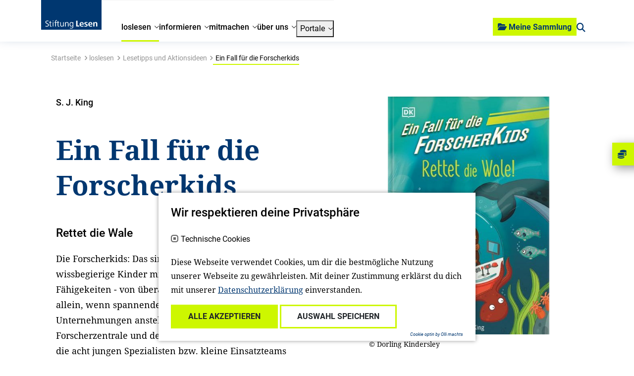

--- FILE ---
content_type: text/html; charset=utf-8
request_url: https://www.stiftunglesen.de/loslesen/lesetipps-und-aktionsideen/detail/ein-fall-fuer-die-forscherkids
body_size: 11490
content:
<!DOCTYPE html>
<html lang="de">
<head>

<meta charset="utf-8">
<!-- 
	{$config.headerComment}

	This website is powered by TYPO3 - inspiring people to share!
	TYPO3 is a free open source Content Management Framework initially created by Kasper Skaarhoj and licensed under GNU/GPL.
	TYPO3 is copyright 1998-2026 of Kasper Skaarhoj. Extensions are copyright of their respective owners.
	Information and contribution at https://typo3.org/
-->



<title>Detail: Stiftung Lesen</title>
<meta http-equiv="x-ua-compatible" content="IE=edge">
<meta name="generator" content="TYPO3 CMS">
<meta name="viewport" content="width=device-width, initial-scale=1">
<meta name="robots" content="index,follow">
<meta property="og:title" content="
        Buchempfehlung
     - Ein Fall für die Forscherkids">
<meta property="og:description" content="Rettet die Wale">
<meta property="og:image" content="
        https://www.stiftunglesen.de/fileadmin/_processed_/e/0/csm_Ein_Fall_fuer_die_Forscherkids_Rettet_die_Wale_Dorling_Kindersley_leseempfehlungen_teaser_f074a4ee68.jpg
    ">
<meta property="og:url" content="
    https://www.stiftunglesen.de/loslesen/lesetipps-und-aktionsideen/detail/ein-fall-fuer-die-forscherkids
">
<meta name="twitter:card" content="summary">
<meta name="apple-mobile-web-app-capable" content="no">


<link rel="stylesheet" href="/_assets/a0033afaca51918dda60af72ffcf443b/Css/cookie_panel.css?1712226567" media="all">
<link rel="stylesheet" href="/_assets/e799cca3073eabb617dfebf5f7cabc53/StyleSheets/Frontend/results.css?1722342293" media="all">
<link rel="stylesheet" href="/_assets/e799cca3073eabb617dfebf5f7cabc53/StyleSheets/Frontend/loader.css?1722342293" media="all">
<link rel="stylesheet" href="/_assets/f038457a108ded7ca0b077b63bfae195/Css/Main.min.css?1728048444" media="all">
<link rel="stylesheet" href="/_assets/e799cca3073eabb617dfebf5f7cabc53/Css/JQueryUi/jquery-ui.custom.css?1722342293" media="all">
<link rel="stylesheet" href="/_assets/e799cca3073eabb617dfebf5f7cabc53/StyleSheets/Frontend/suggest.css?1722342293" media="all">
<link href="/_assets/vite/assets/Main-BJpTO7j2.css?1762348794" rel="stylesheet" >






<script> 
            window.dataLayer = window.dataLayer || [];
            function gtag(){dataLayer.push(arguments);}
    
            gtag('consent', 'default', {
              'ad_storage': 'denied',
              'ad_user_data': 'denied',
              'ad_personalization': 'denied',
              'analytics_storage': 'denied'
            });
            </script>
            
<script id="om-cookie-consent" type="application/json">[]</script>
            <link rel="apple-touch-icon" sizes="180x180" href="/_assets/be61ba0af5342bfbb4f2d722660ad6ab/Icons/apple-touch-icon.png"/>
            <link rel="icon" type="image/png" sizes="32x32" href="/_assets/be61ba0af5342bfbb4f2d722660ad6ab/Icons/favicon-32x32.png"/>
            <link rel="icon" type="image/png" sizes="16x16" href="/_assets/be61ba0af5342bfbb4f2d722660ad6ab/Icons/favicon-16x16.png"/>
            <link rel="manifest" href="/_assets/be61ba0af5342bfbb4f2d722660ad6ab/Icons/site.webmanifest"/>
            <link rel="mask-icon" href="/_assets/be61ba0af5342bfbb4f2d722660ad6ab/Icons/safari-pinned-tab.svg" color="#000000"/>
            <meta name="msapplication-TileColor" content="#ffffff"/>
            <meta name="theme-color" content="#ffffff"/>
            <meta name="google-site-verification" content="BDY1PXRz9ICSECvGmOFb4DAdgINxmlAt4Pvv3YAv3mU" />
<link rel="canonical" href="https://www.stiftunglesen.de/loslesen/lesetipps-und-aktionsideen/detail/ein-fall-fuer-die-forscherkids"/>
</head>
<body class="stl">

  
  

  
  
    
        
        


<header class="sticky-top page-header">
  <nav class="nav-container">
    <div class="nav container">
      <div class="nav__main ">
        
        <a class="brand brand--stl" href="/">
  <img class="logo" src="
          /_assets/be61ba0af5342bfbb4f2d722660ad6ab/Images/logo/nav-logo.svg
        " alt="Logo"/>
</a>

        

<div class="menu-wrapper">
  <ul class="menu">
    
      <li class="menu-item js-menu-item nav-active">
        

        <a href="/loslesen" title="loslesen">
          
              <span>loslesen</span>
            
        </a>
    



        
          <div class="menu-flyout">
            <div class="container p-md-0 link-group-container">
              <div class="link-group">
                <div class="link-back">
                  <!-- TODO Localisierung! -->
                  <a href="javascript:"><span class="icon-backlink"></span>zurück</a>
                </div>
                
                  

<div class="link-item link-item-8  nav-active">
    

        <a href="/loslesen/lesetipps-und-aktionsideen" title="Lesetipps und Aktionsideen">
          
              <span>Lesetipps und Aktionsideen</span>
            
        </a>
    



    
</div>



                
                  

<div class="link-item link-item-593  ">
    

        <a href="/informieren/unsere-angebote/fuer-familien/einfach-vorlesen" title="einfach vorlesen!">
          
              <span>einfach vorlesen!</span>
            
        </a>
    



    
</div>



                
              </div>
            </div>
          </div>
        
      </li>
    
      <li class="menu-item js-menu-item ">
        

        <a href="/informieren" title="informieren">
          
              <span>informieren</span>
            
        </a>
    



        
          <div class="menu-flyout">
            <div class="container p-md-0 link-group-container">
              <div class="link-group">
                <div class="link-back">
                  <!-- TODO Localisierung! -->
                  <a href="javascript:"><span class="icon-backlink"></span>zurück</a>
                </div>
                
                  

<div class="link-item link-item-15 has-children ">
    

        <a href="/informieren/unsere-themen" title="Unsere Themen">
          
              <span>Unsere Themen</span>
            
        </a>
    



    
        <div class="link-group">
            <div class="link-back">
                <!-- TODO Icon und Localisierung! -->
                <a href="javascript:"><span class="icon-backlink"></span>zurück</a>
            </div>
            
              

        <a href="/informieren/unsere-themen" title="Unsere Themen">
          
              <span>Unsere Themen</span>
            
        </a>
    



            
            
                

<div class="link-item link-item-16  ">
    

        <a href="/informieren/unsere-themen/10-gruende-fuers-vorlesen" title="10 Gründe fürs Vorlesen">
          
              <span>10 Gründe fürs Vorlesen</span>
            
        </a>
    



    
</div>



            
                

<div class="link-item link-item-592  ">
    

        <a href="/informieren/unsere-themen/kinder-zum-lesen-motivieren" title="Wie motiviere ich Kinder zum Lesen?">
          
              <span>Wie motiviere ich Kinder zum Lesen?</span>
            
        </a>
    



    
</div>



            
                

<div class="link-item link-item-163  ">
    

        <a href="/informieren/unsere-themen/lesen-lernen" title="Lesen lernen">
          
              <span>Lesen lernen</span>
            
        </a>
    



    
</div>



            
                

<div class="link-item link-item-590 has-children ">
    

        <a href="/lesen-macht-spass" title="Lesen macht Spaß">
          
              <span>Lesen macht Spaß</span>
            
        </a>
    



    
        <div class="link-group">
            <div class="link-back">
                <!-- TODO Icon und Localisierung! -->
                <a href="javascript:"><span class="icon-backlink"></span>zurück</a>
            </div>
            
              

        <a href="/lesen-macht-spass" title="Lesen macht Spaß">
          
              <span>Lesen macht Spaß</span>
            
        </a>
    



            
            
                

<div class="link-item link-item-677  ">
    

        <a href="/spielend-lesen" title="Spielend lesen">
          
              <span>Spielend lesen</span>
            
        </a>
    



    
</div>



            
                

<div class="link-item link-item-22  ">
    

        <a href="/informieren/unsere-themen/mint-und-lesefoerderung" title="MINT und Leseförderung">
          
              <span>MINT und Leseförderung</span>
            
        </a>
    



    
</div>



            
                

<div class="link-item link-item-488  ">
    

        <a href="/informieren/unsere-themen/lesefoerderung-mit-kinder-und-jugendzeitschriften" title="Leseförderung mit Kinder- und Jugendzeitschriften">
          
              <span>Leseförderung mit Kinder- und Jugendzeitschriften</span>
            
        </a>
    



    
</div>



            
                

<div class="link-item link-item-487  ">
    

        <a href="/informieren/unsere-themen/hundgestuetztes-lesen" title="Hundgestütztes Lesen">
          
              <span>Hundgestütztes Lesen</span>
            
        </a>
    



    
</div>



            
        </div>
    
</div>



            
        </div>
    
</div>



                
                  

<div class="link-item link-item-591 has-children ">
    

        <a href="/informieren/unsere-kampagnen" title="Unsere Kampagnen">
          
              <span>Unsere Kampagnen</span>
            
        </a>
    



    
        <div class="link-group">
            <div class="link-back">
                <!-- TODO Icon und Localisierung! -->
                <a href="javascript:"><span class="icon-backlink"></span>zurück</a>
            </div>
            
              

        <a href="/informieren/unsere-kampagnen" title="Unsere Kampagnen">
          
              <span>Unsere Kampagnen</span>
            
        </a>
    



            
            
                

<div class="link-item link-item-715  ">
    

        <a href="/lesenfueralle" title="Lesen für alle">
          
              <span>Lesen für alle</span>
            
        </a>
    



    
</div>



            
        </div>
    
</div>



                
                  

<div class="link-item link-item-24 has-children ">
    

        <a href="/informieren/unsere-angebote" title="Unsere Angebote">
          
              <span>Unsere Angebote</span>
            
        </a>
    



    
        <div class="link-group">
            <div class="link-back">
                <!-- TODO Icon und Localisierung! -->
                <a href="javascript:"><span class="icon-backlink"></span>zurück</a>
            </div>
            
              

        <a href="/informieren/unsere-angebote" title="Unsere Angebote">
          
              <span>Unsere Angebote</span>
            
        </a>
    



            
            
                

<div class="link-item link-item-619  ">
    

        <a href="https://campus.stiftunglesen.de/" target="_blank" title="Campus Stiftung Lesen">
          
              <span>Campus Stiftung Lesen</span>
            
        </a>
    



    
</div>



            
                

<div class="link-item link-item-26  ">
    

        <a href="/informieren/unsere-angebote/welttag-des-buches" title="Welttag des Buches">
          
              <span>Welttag des Buches</span>
            
        </a>
    



    
</div>



            
                

<div class="link-item link-item-575  ">
    

        <a href="/informieren/unsere-angebote/lesebox" title="(Vor-) Lese-Box">
          
              <span>(Vor-) Lese-Box</span>
            
        </a>
    



    
</div>



            
                

<div class="link-item link-item-27 has-children ">
    

        <a href="/informieren/unsere-angebote/fuer-familien" title="für Familien">
          
              <span>für Familien</span>
            
        </a>
    



    
        <div class="link-group">
            <div class="link-back">
                <!-- TODO Icon und Localisierung! -->
                <a href="javascript:"><span class="icon-backlink"></span>zurück</a>
            </div>
            
              

        <a href="/informieren/unsere-angebote/fuer-familien" title="für Familien">
          
              <span>für Familien</span>
            
        </a>
    



            
            
                

<div class="link-item link-item-166  ">
    

        <a href="/informieren/unsere-angebote/fuer-familien/lesestart-1-2-3" title="Lesestart 1-2-3">
          
              <span>Lesestart 1-2-3</span>
            
        </a>
    



    
</div>



            
                

<div class="link-item link-item-9  ">
    

        <a href="/informieren/unsere-angebote/fuer-familien/einfach-vorlesen" title="einfach vorlesen!">
          
              <span>einfach vorlesen!</span>
            
        </a>
    



    
</div>



            
                

<div class="link-item link-item-167  ">
    

        <a href="/informieren/unsere-angebote/fuer-familien/buchgeschenke-in-geburtskliniken" title="Buchgeschenke in Geburtskliniken">
          
              <span>Buchgeschenke in Geburtskliniken</span>
            
        </a>
    



    
</div>



            
                

<div class="link-item link-item-79  ">
    

        <a href="/informieren/unsere-angebote/fuer-familien/buchgeschenke-bei-mcdonalds-happy-meal" title="Buchgeschenke im Happy Meal">
          
              <span>Buchgeschenke im Happy Meal</span>
            
        </a>
    



    
</div>



            
        </div>
    
</div>



            
                

<div class="link-item link-item-28  ">
    

        <a href="/informieren/unsere-angebote/fuer-kitafachkraefte" title="für Kitafachkräfte">
          
              <span>für Kitafachkräfte</span>
            
        </a>
    



    
</div>



            
                

<div class="link-item link-item-29  ">
    

        <a href="/informieren/unsere-angebote/fuer-lehrkraefte" title="für Lehrkräfte">
          
              <span>für Lehrkräfte</span>
            
        </a>
    



    
</div>



            
                

<div class="link-item link-item-30 has-children ">
    

        <a href="/informieren/unsere-angebote/fuer-soziale-einrichtungen" title="für soziale Einrichtungen">
          
              <span>für soziale Einrichtungen</span>
            
        </a>
    



    
        <div class="link-group">
            <div class="link-back">
                <!-- TODO Icon und Localisierung! -->
                <a href="javascript:"><span class="icon-backlink"></span>zurück</a>
            </div>
            
              

        <a href="/informieren/unsere-angebote/fuer-soziale-einrichtungen" title="für soziale Einrichtungen">
          
              <span>für soziale Einrichtungen</span>
            
        </a>
    



            
            
                

<div class="link-item link-item-586  ">
    

        <a href="/informieren/unsere-angebote/lesebox" title="(Vor-)Lese-Box">
          
              <span>(Vor-)Lese-Box</span>
            
        </a>
    



    
</div>



            
                

<div class="link-item link-item-87  ">
    

        <a href="/vorleseboxen-fuer-die-lesefoerderung" title="Vorleseboxen für die Leseförderung">
          
              <span>Vorleseboxen für die Leseförderung</span>
            
        </a>
    



    
</div>



            
                

<div class="link-item link-item-323  ">
    

        <a href="/informieren/unsere-angebote/fuer-soziale-einrichtungen/lesestart-weil-uns-lesen-weiterbringt" title="Lesestart: Weil uns Lesen weiterbringt">
          
              <span>Lesestart: Weil uns Lesen weiterbringt</span>
            
        </a>
    



    
</div>



            
        </div>
    
</div>



            
                

<div class="link-item link-item-31  ">
    

        <a href="https://www.stiftunglesen.de/mitmachen/ehrenamtliches-engagement-fuers-lesen" title="für freiwillig Engagierte">
          
              <span>für freiwillig Engagierte</span>
            
        </a>
    



    
</div>



            
        </div>
    
</div>



                
                  

<div class="link-item link-item-34 has-children ">
    

        <a href="/informieren/preise-und-auszeichnungen" title="Preise und Auszeichnungen">
          
              <span>Preise und Auszeichnungen</span>
            
        </a>
    



    
        <div class="link-group">
            <div class="link-back">
                <!-- TODO Icon und Localisierung! -->
                <a href="javascript:"><span class="icon-backlink"></span>zurück</a>
            </div>
            
              

        <a href="/informieren/preise-und-auszeichnungen" title="Preise und Auszeichnungen">
          
              <span>Preise und Auszeichnungen</span>
            
        </a>
    



            
            
                

<div class="link-item link-item-35  ">
    

        <a href="/informieren/preise-und-auszeichnungen/deutscher-lesepreis" title="Deutscher Lesepreis">
          
              <span>Deutscher Lesepreis</span>
            
        </a>
    



    
</div>



            
                

<div class="link-item link-item-36  ">
    

        <a href="/informieren/preise-und-auszeichnungen/dietrich-oppenberg-medienpreis" title="Dietrich-Oppenberg-Medienpreis">
          
              <span>Dietrich-Oppenberg-Medienpreis</span>
            
        </a>
    



    
</div>



            
                

<div class="link-item link-item-38 has-children ">
    

        <a href="/informieren/preise-und-auszeichnungen/qualitaetssiegel" title="Qualitätssiegel">
          
              <span>Qualitätssiegel</span>
            
        </a>
    



    
        <div class="link-group">
            <div class="link-back">
                <!-- TODO Icon und Localisierung! -->
                <a href="javascript:"><span class="icon-backlink"></span>zurück</a>
            </div>
            
              

        <a href="/informieren/preise-und-auszeichnungen/qualitaetssiegel" title="Qualitätssiegel">
          
              <span>Qualitätssiegel</span>
            
        </a>
    



            
            
                

<div class="link-item link-item-171  ">
    

        <a href="/informieren/preise-und-auszeichnungen/qualitaetssiegel/ausgezeichnete-zeitschriften" title="Ausgezeichnete Zeitschriften">
          
              <span>Ausgezeichnete Zeitschriften</span>
            
        </a>
    



    
</div>



            
                

<div class="link-item link-item-172  ">
    

        <a href="/informieren/preise-und-auszeichnungen/qualitaetssiegel/die-jury" title="Die Jury">
          
              <span>Die Jury</span>
            
        </a>
    



    
</div>



            
        </div>
    
</div>



            
        </div>
    
</div>



                
                  

<div class="link-item link-item-39  ">
    

        <a href="/informieren/newsletter" title="Newsletter">
          
              <span>Newsletter</span>
            
        </a>
    



    
</div>



                
              </div>
            </div>
          </div>
        
      </li>
    
      <li class="menu-item js-menu-item ">
        

        <a href="/mitmachen" title="mitmachen">
          
              <span>mitmachen</span>
            
        </a>
    



        
          <div class="menu-flyout">
            <div class="container p-md-0 link-group-container">
              <div class="link-group">
                <div class="link-back">
                  <!-- TODO Localisierung! -->
                  <a href="javascript:"><span class="icon-backlink"></span>zurück</a>
                </div>
                
                  

<div class="link-item link-item-307  ">
    

        <a href="https://www.stiftunglesen.de/mitmachen/ehrenamtliches-engagement-fuers-lesen" title="Freiwilliges Engagement fürs (Vor-)Lesen">
          
              <span>Freiwilliges Engagement fürs (Vor-)Lesen</span>
            
        </a>
    



    
</div>



                
                  

<div class="link-item link-item-620  ">
    

        <a href="https://campus.stiftunglesen.de/" target="_blank" title="Campus Stiftung Lesen">
          
              <span>Campus Stiftung Lesen</span>
            
        </a>
    



    
</div>



                
                  

<div class="link-item link-item-585  ">
    

        <a href="/informieren/unsere-angebote/lesebox" title="(Vor-) Lese-Box">
          
              <span>(Vor-) Lese-Box</span>
            
        </a>
    



    
</div>



                
                  

<div class="link-item link-item-43  ">
    

        <a href="/mitmachen/bundesweiter-vorlesetag" title="Bundesweiter Vorlesetag">
          
              <span>Bundesweiter Vorlesetag</span>
            
        </a>
    



    
</div>



                
                  

<div class="link-item link-item-705  ">
    

        <a href="/corporate-volunteering" title="Corporate Volunteering mit der Stiftung Lesen">
          
              <span>Corporate Volunteering mit der Stiftung Lesen</span>
            
        </a>
    



    
</div>



                
                  

<div class="link-item link-item-47  ">
    

        <a href="/ueber-uns/die-stiftung/nationaler-lesepakt" title="Nationaler Lesepakt">
          
              <span>Nationaler Lesepakt</span>
            
        </a>
    



    
</div>



                
                  

<div class="link-item link-item-691 has-children ">
    

        <a href="/unterstuetzen-sie-uns" title="Unterstützen Sie uns!">
          
              <span>Unterstützen Sie uns!</span>
            
        </a>
    



    
        <div class="link-group">
            <div class="link-back">
                <!-- TODO Icon und Localisierung! -->
                <a href="javascript:"><span class="icon-backlink"></span>zurück</a>
            </div>
            
              

        <a href="/unterstuetzen-sie-uns" title="Unterstützen Sie uns!">
          
              <span>Unterstützen Sie uns!</span>
            
        </a>
    



            
            
                

<div class="link-item link-item-44  ">
    

        <a href="/mitmachen/spenden" title="Spenden">
          
              <span>Spenden</span>
            
        </a>
    



    
</div>



            
                

<div class="link-item link-item-46 has-children ">
    

        <a href="/mitmachen/freunde-der-stiftung-lesen" title="Freunde der Stiftung Lesen">
          
              <span>Freunde der Stiftung Lesen</span>
            
        </a>
    



    
        <div class="link-group">
            <div class="link-back">
                <!-- TODO Icon und Localisierung! -->
                <a href="javascript:"><span class="icon-backlink"></span>zurück</a>
            </div>
            
              

        <a href="/mitmachen/freunde-der-stiftung-lesen" title="Freunde der Stiftung Lesen">
          
              <span>Freunde der Stiftung Lesen</span>
            
        </a>
    



            
            
                

<div class="link-item link-item-230  ">
    

        <a href="/mitmachen/freunde-der-stiftung-lesen/vorstand" title="Vorstand">
          
              <span>Vorstand</span>
            
        </a>
    



    
</div>



            
                

<div class="link-item link-item-231  ">
    

        <a href="/mitmachen/freunde-der-stiftung-lesen/unsere-mitglieder" title="Unsere Mitglieder">
          
              <span>Unsere Mitglieder</span>
            
        </a>
    



    
</div>



            
                

<div class="link-item link-item-236  ">
    

        <a href="/mitmachen/freunde-der-stiftung-lesen/werden-sie-mitglied" title="Werden Sie Mitglied!">
          
              <span>Werden Sie Mitglied!</span>
            
        </a>
    



    
</div>



            
        </div>
    
</div>



            
        </div>
    
</div>



                
              </div>
            </div>
          </div>
        
      </li>
    
      <li class="menu-item js-menu-item ">
        

        <a href="/ueber-uns" title="über uns">
          
              <span>über uns</span>
            
        </a>
    



        
          <div class="menu-flyout">
            <div class="container p-md-0 link-group-container">
              <div class="link-group">
                <div class="link-back">
                  <!-- TODO Localisierung! -->
                  <a href="javascript:"><span class="icon-backlink"></span>zurück</a>
                </div>
                
                  

<div class="link-item link-item-48 has-children ">
    

        <a href="/ueber-uns/die-stiftung" title="Die Stiftung">
          
              <span>Die Stiftung</span>
            
        </a>
    



    
        <div class="link-group">
            <div class="link-back">
                <!-- TODO Icon und Localisierung! -->
                <a href="javascript:"><span class="icon-backlink"></span>zurück</a>
            </div>
            
              

        <a href="/ueber-uns/die-stiftung" title="Die Stiftung">
          
              <span>Die Stiftung</span>
            
        </a>
    



            
            
                

<div class="link-item link-item-483  ">
    

        <a href="/ueber-uns/die-stiftung/portraet" title="Porträt">
          
              <span>Porträt</span>
            
        </a>
    



    
</div>



            
                

<div class="link-item link-item-51  ">
    

        <a href="/ueber-uns/die-stiftung/ansprechpartner" title="Ansprechpartner*innen">
          
              <span>Ansprechpartner*innen</span>
            
        </a>
    



    
</div>



            
                

<div class="link-item link-item-52 has-children ">
    

        <a href="/ueber-uns/die-stiftung/organisation" title="Organisation">
          
              <span>Organisation</span>
            
        </a>
    



    
        <div class="link-group">
            <div class="link-back">
                <!-- TODO Icon und Localisierung! -->
                <a href="javascript:"><span class="icon-backlink"></span>zurück</a>
            </div>
            
              

        <a href="/ueber-uns/die-stiftung/organisation" title="Organisation">
          
              <span>Organisation</span>
            
        </a>
    



            
            
                

<div class="link-item link-item-90  ">
    

        <a href="/ueber-uns/die-stiftung/organisation/vorstand" title="Vorstand">
          
              <span>Vorstand</span>
            
        </a>
    



    
</div>



            
                

<div class="link-item link-item-91  ">
    

        <a href="/ueber-uns/die-stiftung/organisation/geschaeftsfuehrung" title="Geschäftsführung">
          
              <span>Geschäftsführung</span>
            
        </a>
    



    
</div>



            
                

<div class="link-item link-item-92  ">
    

        <a href="/ueber-uns/die-stiftung/organisation/stifterrat" title="Stifterrat">
          
              <span>Stifterrat</span>
            
        </a>
    



    
</div>



            
                

<div class="link-item link-item-93  ">
    

        <a href="/ueber-uns/die-stiftung/organisation/stiftungsrat" title="Stiftungsrat">
          
              <span>Stiftungsrat</span>
            
        </a>
    



    
</div>



            
                

<div class="link-item link-item-94  ">
    

        <a href="/ueber-uns/die-stiftung/organisation/kuratorium" title="Kuratorium">
          
              <span>Kuratorium</span>
            
        </a>
    



    
</div>



            
                

<div class="link-item link-item-96  ">
    

        <a href="/ueber-uns/die-stiftung/organisation/wissenschaftlicher-beirat" title="Wissenschaftlicher Beirat">
          
              <span>Wissenschaftlicher Beirat</span>
            
        </a>
    



    
</div>



            
                

<div class="link-item link-item-97  ">
    

        <a href="/ueber-uns/die-stiftung/organisation/schirmherr" title="Schirmherr">
          
              <span>Schirmherr</span>
            
        </a>
    



    
</div>



            
        </div>
    
</div>



            
                

<div class="link-item link-item-540 has-children ">
    

        <a href="/ueber-uns/die-stiftung/prominente-lesebotschafter" title="Prominente Lesebotschafter*innen">
          
              <span>Prominente Lesebotschafter*innen</span>
            
        </a>
    



    
        <div class="link-group">
            <div class="link-back">
                <!-- TODO Icon und Localisierung! -->
                <a href="javascript:"><span class="icon-backlink"></span>zurück</a>
            </div>
            
              

        <a href="/ueber-uns/die-stiftung/prominente-lesebotschafter" title="Prominente Lesebotschafter*innen">
          
              <span>Prominente Lesebotschafter*innen</span>
            
        </a>
    



            
            
                

<div class="link-item link-item-54  ">
    

        <a href="/ueber-uns/die-stiftung/alle-lesebotschafter" title="Alle prominenten Lesebotschafter*innen">
          
              <span>Alle prominenten Lesebotschafter*innen</span>
            
        </a>
    



    
</div>



            
        </div>
    
</div>



            
                

<div class="link-item link-item-53  ">
    

        <a href="/ueber-uns/die-stiftung/partner" title="Partner*innen">
          
              <span>Partner*innen</span>
            
        </a>
    



    
</div>



            
                

<div class="link-item link-item-308  ">
    

        <a href="/ueber-uns/die-stiftung/satzung" title="Satzung">
          
              <span>Satzung</span>
            
        </a>
    



    
</div>



            
                

<div class="link-item link-item-55  ">
    

        <a href="/ueber-uns/die-stiftung/akademie-fuer-lesefoerderung-niedersachsen" title="Akademie für Leseförderung Niedersachsen">
          
              <span>Akademie für Leseförderung Niedersachsen</span>
            
        </a>
    



    
</div>



            
                

<div class="link-item link-item-56  ">
    

        <a href="/ueber-uns/die-stiftung/nationaler-lesepakt" title="Nationaler Lesepakt">
          
              <span>Nationaler Lesepakt</span>
            
        </a>
    



    
</div>



            
                

<div class="link-item link-item-98  ">
    

        <a href="/ueber-uns/die-stiftung/internationale-zusammenarbeit/eu-read" title="EURead">
          
              <span>EURead</span>
            
        </a>
    



    
</div>



            
        </div>
    
</div>



                
                  

<div class="link-item link-item-58 has-children ">
    

        <a href="/ueber-uns/forschung" title="Forschung">
          
              <span>Forschung</span>
            
        </a>
    



    
        <div class="link-group">
            <div class="link-back">
                <!-- TODO Icon und Localisierung! -->
                <a href="javascript:"><span class="icon-backlink"></span>zurück</a>
            </div>
            
              

        <a href="/ueber-uns/forschung" title="Forschung">
          
              <span>Forschung</span>
            
        </a>
    



            
            
                

<div class="link-item link-item-59 has-children ">
    

        <a href="/ueber-uns/forschung/studien" title="Studien">
          
              <span>Studien</span>
            
        </a>
    



    
        <div class="link-group">
            <div class="link-back">
                <!-- TODO Icon und Localisierung! -->
                <a href="javascript:"><span class="icon-backlink"></span>zurück</a>
            </div>
            
              

        <a href="/ueber-uns/forschung/studien" title="Studien">
          
              <span>Studien</span>
            
        </a>
    



            
            
                

<div class="link-item link-item-99  ">
    

        <a href="/ueber-uns/forschung/studien/vorlesemonitor" title="Vorlesemonitor">
          
              <span>Vorlesemonitor</span>
            
        </a>
    



    
</div>



            
        </div>
    
</div>



            
                

<div class="link-item link-item-60 has-children ">
    

        <a href="/ueber-uns/forschung/projekte" title="Projekte">
          
              <span>Projekte</span>
            
        </a>
    



    
        <div class="link-group">
            <div class="link-back">
                <!-- TODO Icon und Localisierung! -->
                <a href="javascript:"><span class="icon-backlink"></span>zurück</a>
            </div>
            
              

        <a href="/ueber-uns/forschung/projekte" title="Projekte">
          
              <span>Projekte</span>
            
        </a>
    



            
            
                

<div class="link-item link-item-101  ">
    

        <a href="/ueber-uns/forschung/projekte/reach" title="REACH">
          
              <span>REACH</span>
            
        </a>
    



    
</div>



            
                

<div class="link-item link-item-102  ">
    

        <a href="/ueber-uns/forschung/projekte/move" target="_blank" title="MOVE">
          
              <span>MOVE</span>
            
        </a>
    



    
</div>



            
                

<div class="link-item link-item-181  ">
    

        <a href="/ueber-uns/forschung/projekte/heal" title="HEAL">
          
              <span>HEAL</span>
            
        </a>
    



    
</div>



            
        </div>
    
</div>



            
        </div>
    
</div>



                
                  

<div class="link-item link-item-62 has-children ">
    

        <a href="/ueber-uns/newsroom" title="Newsroom">
          
              <span>Newsroom</span>
            
        </a>
    



    
        <div class="link-group">
            <div class="link-back">
                <!-- TODO Icon und Localisierung! -->
                <a href="javascript:"><span class="icon-backlink"></span>zurück</a>
            </div>
            
              

        <a href="/ueber-uns/newsroom" title="Newsroom">
          
              <span>Newsroom</span>
            
        </a>
    



            
            
                

<div class="link-item link-item-605  ">
    

        <a href="/ueber-uns/newsroom/pressekontakt" title="Pressekontakt">
          
              <span>Pressekontakt</span>
            
        </a>
    



    
</div>



            
                

<div class="link-item link-item-63  ">
    

        <a href="/informieren/newsletter" title="Newsletter">
          
              <span>Newsletter</span>
            
        </a>
    



    
</div>



            
        </div>
    
</div>



                
                  

<div class="link-item link-item-692  ">
    

        <a href="https://www.stiftunglesen.de/mitmachen/spenden" target="_blank" title="Unterstützen Sie uns">
          
              <span>Unterstützen Sie uns</span>
            
        </a>
    



    
</div>



                
                  

<div class="link-item link-item-703  ">
    

        <a href="/ueber-uns/jahresbericht-2024" title="Jahresbericht 2024">
          
              <span>Jahresbericht 2024</span>
            
        </a>
    



    
</div>



                
                  

<div class="link-item link-item-65  ">
    

        <a href="/ueber-uns/ausschreibungen" title="Ausschreibungen">
          
              <span>Ausschreibungen</span>
            
        </a>
    



    
</div>



                
                  

<div class="link-item link-item-66  ">
    

        <a href="/ueber-uns/karriere" title="Karriere">
          
              <span>Karriere</span>
            
        </a>
    



    
</div>



                
              </div>
            </div>
          </div>
        
      </li>
    
    
      <li class="menu-item js-menu-item">
        <button><span>Portale</span></button>
        <div class="menu-flyout">
          <div class="container p-md-0 link-group-container link-group-container--portals">
            <div class="link-group">
              <div class="link-back">
                <!-- TODO Localisierung! -->
                <a href="javascript:"><span class="icon-backlink"></span>zurück</a>
              </div>

              
                

<div class="link-item link-item-617  ">
    

        <a href="https://www.stiftunglesen.de/mitmachen/freiwilliges-engagement-fuers-lesen" target="_blank" title="Engagementportal">
          
              <img alt="Engagementportal" src="/fileadmin/Logos/logo-weissraum_engagement-portal.png" width="900" height="305" />
            
        </a>
    



    
</div>



              
                

<div class="link-item link-item-612  ">
    

        <a href="https://campus.stiftunglesen.de/" target="_blank" title="Campus">
          
              <img alt="Campus" src="/fileadmin/Logos/logo-weissraum_campus.png" width="900" height="305" />
            
        </a>
    



    
</div>



              
                

<div class="link-item link-item-618  ">
    

        <a href="https://www.stiftunglesen.de/kita-portal" target="_blank" title="Kitaportal">
          
              <img alt="Kitaportal" src="/fileadmin/Logos/logo-weissraum_kita-portal.png" width="900" height="305" />
            
        </a>
    



    
</div>



              
                

<div class="link-item link-item-611  ">
    

        <a href="https://www.stiftunglesen.de/schulportal" target="_blank" title="Schulportal">
          
              <img alt="Schulportal" src="/fileadmin/Logos/logo-weissraum_schul-portal.png" width="900" height="305" />
            
        </a>
    



    
</div>



              

            </div>
          </div>
        </div>
      </li>
    
    
    <li class="d-md-none menu-item mobile-addons">
      <div class="row">
        <div class="col-12">
          




  
  <form action="/suche-1">
    <div class="custom-form-group stl-search-input" data-js-search-input="">
      <input placeholder="Suchbegriff eingeben..." name="tx_solr[q]" type="text" class="form-control h-100">
      <div class="stl-search-input-clear"></div>
      <input class="d-none" type="submit" value="suchen">
    </div>
  </form>


        </div>
      </div>
    </li>
    <li class="d-md-none menu-item mobile-addons">
      <div class="row">
        <div class="col-12">
          <div class="header-donate">
            <a href="/mitmachen/spenden" class="flex-grow-0 btn btn-primary btn-header-donate">Unterstützen Sie uns!</a>
          </div>
        </div>
      </div>
    </li>

  </ul>
</div>

      </div>
      <div class="nav__side">
        



<div class="header-action header-mediacart"  data-js-mediacart="" data-js-mediaajaxurl="/loslesen/lesetipps-und-aktionsideen/detail?tx_bwstlmedia_plugin%5Baction%5D=ajaxGetMediaPdfUrl&amp;tx_bwstlmedia_plugin%5Bcontroller%5D=Media&amp;type=1620654723&amp;cHash=47092ef230dd5f1a4ea18416aea8782c">
  <div class="btn btn-primary btn-header-mediacart">
                <span class="header-mediacart-icon">
                    <i class="fa fa-folder-open"></i>
                </span>
    <span class="header-mediacart-text">Meine Sammlung</span>
  </div>
  <div class="mediacart-badge d-none">
    <span class="mediacart-badge-digit">0</span>
  </div>
  <div class="mediacart-flyout" data-js-mediacart-flyout="">
    <div class="container">
      <div class="mediacart-flyout-container">
        <div class="mediacart-flyout-header d-flex">
          <div class="flex-grow-1">Meine Sammlung</div>
          <div class="flex-grow-0"><a href="#" class="mediacart-clear d-none" data-js-mediacart-clear="">alle löschen</a></div>
        </div>
        <div class="mediacart-flyout-list-container">
          <div class="d-none" data-js-mediacart-tmpl="">
            <div class="row mediacart-flyout-list-entry">
              <div class="col-10 mediacart-flyout-list-entry-title"><a class="mediacart-link" href="#url">#title</a></div>
              <div class="col-2 mediacart-flyout-list-entry-delete text-center">
                <span data-js-bookmark-delete="#id"></span>
              </div>
            </div>
          </div>
          <div class="mediacart-flyout-list">
            <div class="mediacart-flyout-list-empty">
              <p>Keine Einträge vorhanden.<br>
                <a href="/loslesen/lesetipps-und-aktionsideen" class="link">Hier geht es zu den Lesetipps und Aktionsideen.</a>
              </p>
            </div>
          </div>
          <div class="mediacart-download">
            <button data-js-downloadpdf="" class="btn btn-primary">Alle Empfehlungen downloaden</button>
          </div>
        </div>
      </div>
    </div>
  </div>
</div>

        




  <div class="d-none d-md-block header-action header-search">
    <a href="/suche-1">
      <i class="fa fa-search" js-do-search=""></i>
    </a>
  </div>


      </div>


      <div class="burger d-md-none" js-burger-toggle="">
      </div>
    </div>
  </nav>
</header>

<div class="nav-mediacart-message-container" data-js-mediacart-message="">
  <div class="container d-flex nav-mediacart-message-wrapper">
    <span class="nav-mediacart-message"></span>
    <span class="nav-mediacart-message-icon"></span>
  </div>
</div>


    
      
    
        
            
        
    
    
        
            
        
    
    
        
            
    

            <div id="c42" class="frame frame-default frame-type-list frame-layout-0">
                
                
                    



                
                
                    

    



                
                

    
        

    
    
    
            

    
    


    


    
    





    

<div class="container bw-media-tip bw-media-tip-book">
    
        <!-- Breadcrumb -->
        <div class="row col-12 col-lg-9 stl-breadcrumbs pt-3">
            <nav class="breadcrumb-container" aria-label="breadcrumb">
                <ul class="stl-breadcrumb p-0">
                    <li class="stl-breadcrumb-item stl-breadcrumb-path d-lg-none">...</li>
                    
                        <li class="stl-breadcrumb-item stl-breadcrumb-path d-none d-lg-inline-block"> <a href="/" class="stl-breadcrumb-link" title="Startseite">Startseite</a></li><li class="stl-breadcrumb-item stl-breadcrumb-path d-none d-lg-inline-block"> <a href="/loslesen" class="stl-breadcrumb-link" title="loslesen">loslesen</a></li><li class="stl-breadcrumb-item stl-breadcrumb-path d-none d-lg-inline-block"> <a href="/loslesen/lesetipps-und-aktionsideen" class="stl-breadcrumb-link" title="Lesetipps und Aktionsideen">Lesetipps und Aktionsideen</a></li><li class="stl-breadcrumb-item stl-breadcrumb-current" aria-current="page"> Ein Fall für die Forscherkids</li>
                    
                </ul>
            </nav>
        </div>
    

    <div class="col-12 bw-media-tip-main">
        <div class="row">
            <div class="col-12 col-lg-6 bw-media-tip-text">
                <!-- TODO -->
                <h6 class="tip-title">
                    <p>S. J. King</p>
                </h6>
                <h1>
                    Ein Fall für die Forscherkids
                </h1>
                <h5>Rettet die Wale</h5>
                <div class="tip-description">
                    <p>Die Forscherkids: Das sind neugierige, mutige und wissbegierige Kinder mit ganz unterschiedlichen Fähigekeiten - von überallher auf der Welt! So sind sie nie allein, wenn spannende und gefährliche Unternehmungen anstehen. Denn mit Hilfe der geheimen Forscherzentrale und deren magischem Potenzial können die acht jungen Spezialisten bzw. kleine Einsatzteams überall tätig werden, wo Lebewesen oder die Natur in Gefahr sind. Im aktuellen Fall sind Connor aus den USA mit seinem Wissen über Meeresbiologie und Roshni aus Indien mit ihren Navigationskenntnissen gefragt. Sie müssen sich um Wale kümmern, die aufgrund eines riesigen Algenteppichs gefährlich weit von ihrem eigentlichen Kurs abgekommen sind …</p>
<p>Der unterhaltsame Mix aus Abenteuer, ein bisschen Science-Fiction und eingebauten Sachinformationen motiviert Jungs und Mädchen zum ersten eigenständigen Lesen etwas längerer Geschichten! Dabei bietet der ganz unterschiedliche Hintergrund der jungen Forscher*innen reichlich Identifikationspotenzial - und im kleinen Anhang findet der Forschernachwuchs ein Glossar, Hintergrundwissen und Quizfragen zum Inhalt. Da die Hilfe der Forscherkids zum Beispiel auch im Weltall, bei den alten Pharaonen oder den Dinos benötigt wird, ist zudem weiteres spannendes Lesefutter garantiert!</p>
                </div>
                
                <div class="tip-actions">
                    

<div class="stl-social-container">
    <a href="#socialcontainer" data-toggle="collapse" rule="button"><i class="fa fa-share-square"></i>Teilen</a>
    <div class="stl-social-btns collapse" id="socialcontainer">
        <a target="_blank" class="share-btn" href="https://www.facebook.com/sharer/sharer.php?u=%0A%20%20%20%20https%3A%2F%2Fwww.stiftunglesen.de%2Floslesen%2Flesetipps-und-aktionsideen%2Fdetail%2Fein-fall-fuer-die-forscherkids%0A"><i class="fab fa-facebook-f"></i></a>
        <a target="_blank" class="share-btn" href="https://www.linkedin.com/shareArticle?url=%0A%20%20%20%20https%3A%2F%2Fwww.stiftunglesen.de%2Floslesen%2Flesetipps-und-aktionsideen%2Fdetail%2Fein-fall-fuer-die-forscherkids%0A"><i class="fab fa-linkedin"></i></a>
        <a class="share-btn share-btn-close" href="#socialcontainer" data-toggle="collapse">&nbsp;</a>
    </div>
</div>


                  
                      <a href="/loslesen/lesetipps-und-aktionsideen/detail?tx_bwstlmedia_plugin%5Baction%5D=showPdf&amp;tx_bwstlmedia_plugin%5Bcontroller%5D=Media&amp;tx_bwstlmedia_plugin%5Bmedia%5D=2403&amp;cHash=1ff6de325d839c09ded58a251a137404"><i
                                class="fa fa-file-download"></i> Download PDF
                        </a>
                    
                    <a class="bookmark-btn" data-js-bookmark-trigger="" data-js-bookmark="m-2403"
                       data-js-bookmark-type="
        Buchempfehlung
    " data-js-bookmark-title="Ein Fall für die Forscherkids" data-js-bookmark-url="
    https://www.stiftunglesen.de/loslesen/lesetipps-und-aktionsideen/detail/ein-fall-fuer-die-forscherkids
">
                        <span class="bw-add-bookmark"><i class="far fa-heart"></i> Merken</span>
                        <span class="bw-has-bookmark"><i class="fa fa-heart"></i> In der Sammlung</span>
                    </a>
                </div>
            </div>
            <div class="col-12 offset-lg-1 col-lg-5 bw-media-tip-image">
                <div class="row">
                    <div class="col-12">
                        
                            
                            <img srcset="/fileadmin/_processed_/e/0/csm_Ein_Fall_fuer_die_Forscherkids_Rettet_die_Wale_Dorling_Kindersley_leseempfehlungen_teaser_a71b9efca6.jpg 320w,
                                                            /fileadmin/_processed_/e/0/csm_Ein_Fall_fuer_die_Forscherkids_Rettet_die_Wale_Dorling_Kindersley_leseempfehlungen_teaser_87c271bedf.jpg 576w,
                                                            /fileadmin/_processed_/e/0/csm_Ein_Fall_fuer_die_Forscherkids_Rettet_die_Wale_Dorling_Kindersley_leseempfehlungen_teaser_02b0d601e0.jpg 768w,
                                                            /fileadmin/_processed_/e/0/csm_Ein_Fall_fuer_die_Forscherkids_Rettet_die_Wale_Dorling_Kindersley_leseempfehlungen_teaser_3198c0a56a.jpg 1280w" src="/fileadmin/_processed_/e/0/csm_Ein_Fall_fuer_die_Forscherkids_Rettet_die_Wale_Dorling_Kindersley_leseempfehlungen_teaser_f074a4ee68.jpg" width="401" height="591" alt="Cover; Ein Fall für die Forscherkids; Rettet die Wale; Dorling Kindersley" />
                        
                    </div>
                    <div class="col-12 media-tip-publisher pt-2">
                        
                            <p>&copy; Dorling Kindersley</p>
                        
                    </div>
                </div>
            </div>
        </div>
    </div>
</div>
<div class="bw-media-more-infos container">
    <div class="container">
        <div class="row">
            <div class="col-12 col-lg-3">
                <h5 class="bw-media-info-more-label">Weitere Infos</h5>
            </div>
            <div class="col-12 col-lg-9">
                <div class="row">
                    
                        
                            <div class="col-12 col-lg-4 bw-media-info">
                                <p class="bw-media-info-label">Alter</p>
                                
                                    <p class="bw-media-info-value-text">7 bis 9 Jahre</p>
                                
                                
                            </div>
                        
                    
                        
                            <div class="col-12 col-lg-4 bw-media-info">
                                <p class="bw-media-info-label">geschrieben von</p>
                                
                                    <p class="bw-media-info-value-text">S. J. King</p>
                                
                                
                            </div>
                        
                    
                        
                    
                        
                            <div class="col-12 col-lg-4 bw-media-info">
                                <p class="bw-media-info-label">illustriert von</p>
                                
                                    <p class="bw-media-info-value-text">Ellie O&#039;Shea</p>
                                
                                
                            </div>
                        
                    
                        
                            <div class="col-12 col-lg-4 bw-media-info">
                                <p class="bw-media-info-label">übersetzt von</p>
                                
                                    <p class="bw-media-info-value-text">Katja Hald</p>
                                
                                
                            </div>
                        
                    
                        
                            <div class="col-12 col-lg-4 bw-media-info">
                                <p class="bw-media-info-label">Verlag</p>
                                
                                    <p class="bw-media-info-value-text">Dorling Kindersley</p>
                                
                                
                            </div>
                        
                    
                        
                            <div class="col-12 col-lg-4 bw-media-info">
                                <p class="bw-media-info-label">Erscheinungsjahr</p>
                                
                                    <p class="bw-media-info-value-text">2023</p>
                                
                                
                            </div>
                        
                    
                        
                            <div class="col-12 col-lg-4 bw-media-info">
                                <p class="bw-media-info-label">Länge</p>
                                
                                    <p class="bw-media-info-value-text">128 Seiten</p>
                                
                                
                            </div>
                        
                    
                        
                            <div class="col-12 col-lg-4 bw-media-info">
                                <p class="bw-media-info-label">ISBN</p>
                                
                                    <p class="bw-media-info-value-text">978-3-8310-4792-5</p>
                                
                                
                            </div>
                        
                    
                        
                            <div class="col-12 col-lg-4 bw-media-info">
                                <p class="bw-media-info-label">Preis</p>
                                
                                    <p class="bw-media-info-value-text">9,95 €</p>
                                
                                
                            </div>
                        
                    
                        
                            <div class="col-12 col-lg-4 bw-media-info">
                                <p class="bw-media-info-label">Themen</p>
                                
                                    <p class="bw-media-info-value-text">Fantasy &amp; Science Fiction, Freundschaft &amp; Liebe, Mensch und Gesellschaft, Natur &amp; Technik, Tiere</p>
                                
                                
                            </div>
                        
                    
                        
                            <div class="col-12 col-lg-4 bw-media-info">
                                <p class="bw-media-info-label">Kategorie</p>
                                
                                    <p class="bw-media-info-value-text">Roman, Reihe, Sachbuch</p>
                                
                                
                            </div>
                        
                    
                </div>
            </div>
        </div>
    </div>
</div>














        

    
    <script>

    </script>



    


                
                    



                
                
                    



                
            </div>

        


    

            <div id="c1219" class="frame frame-default frame-type-list frame-layout-0">
                
                
                    



                
                
                    

    



                
                

    
        


    <div class="bw-mask stl-mediaagent container position-relative">
        <div class="container">
            <div class="row">
                <div class="col-12">
                    
                        <h2>Vielleicht auch interessant?</h2>
                    
                </div>
                <div class="col-12">
                    <div class="row items-container bw-stl-media-result-items">
                        
                            
                                

    <div class="col-12 col-md-6 pb-4 pb-lg-0 col-lg-3 flex-grow-1 bw-stl-media-result-item">
        <a class="bw-stl-media-result-item-link-wrapper" href="/loslesen/lesetipps-und-aktionsideen/detail/school-of-beastly-island">
            <div class="bw-stl-media-result-item-header">
                
                    <img src="/fileadmin/_processed_/0/6/csm_School_of_Beastly_Island_-_Gerettet__Carlsen_leseempfehlung_teaser_46fd247be0.jpg" width="371" height="520" alt="Buchcover &quot;School of Beastly Island&quot;, Carlsen" />
                
            </div>
            <div class="bw-stl-media-result-item-text">
                <p class="bw-stl-media-result-item-type">
                    
                            Comics und Mangas
                        
                </p>
                <p class="bw-stl-media-result-item-title">School of Beastly Island</p>
            </div>
        </a>
    </div>



                            
                                

    <div class="col-12 col-md-6 pb-4 pb-lg-0 col-lg-3 flex-grow-1 bw-stl-media-result-item">
        <a class="bw-stl-media-result-item-link-wrapper" href="/loslesen/lesetipps-und-aktionsideen/detail/handbuch-der-magischen-experimente">
            <div class="bw-stl-media-result-item-header">
                
                    <img src="/fileadmin/Empfehlungen/01_Lese-_und_Medientipps/2025/Handbuch_der_magischen_Experimente_Dorling_Kindersley_leseempfehlung_teaser.jpg" width="385" height="500" alt="Buchcover &quot;Handbuch der magischen Experimente&quot;, Dorling Kindersley " />
                
            </div>
            <div class="bw-stl-media-result-item-text">
                <p class="bw-stl-media-result-item-type">
                    
                            Sachbuch
                        
                </p>
                <p class="bw-stl-media-result-item-title">Handbuch der magischen Experimente</p>
            </div>
        </a>
    </div>



                            
                                

    <div class="col-12 col-md-6 pb-4 pb-lg-0 col-lg-3 flex-grow-1 bw-stl-media-result-item">
        <a class="bw-stl-media-result-item-link-wrapper" href="/loslesen/lesetipps-und-aktionsideen/detail/der-lehrerinnen-drucker">
            <div class="bw-stl-media-result-item-header">
                
                    <img src="/fileadmin/_processed_/9/2/csm_Der_Lehrerinnendrucker_Knesebeck_leseempfehlung_teaser_cc5971fd83.jpg" width="363" height="520" alt="Buchcover &quot;Der Lehrerinnendrucker&quot;, Knesebeck " />
                
            </div>
            <div class="bw-stl-media-result-item-text">
                <p class="bw-stl-media-result-item-type">
                    
                            Roman
                        
                </p>
                <p class="bw-stl-media-result-item-title">Der Lehrerinnen-Drucker</p>
            </div>
        </a>
    </div>



                            
                                

    <div class="col-12 col-md-6 pb-4 pb-lg-0 col-lg-3 flex-grow-1 bw-stl-media-result-item">
        <a class="bw-stl-media-result-item-link-wrapper" href="/loslesen/lesetipps-und-aktionsideen/detail/hilda-und-hoernchen-1">
            <div class="bw-stl-media-result-item-header">
                
                    <img src="/fileadmin/Empfehlungen/01_Lese-_und_Medientipps/2025/Hilda_und_Hoernchen-_Der_Eismann_erwacht_reprodukt_leseempfehlung_teaser.jpg" width="309" height="425" alt="Buchcover &quot;Hilda und Hörnchen - Der Eismann erwacht&quot;, Reprodukt " />
                
            </div>
            <div class="bw-stl-media-result-item-text">
                <p class="bw-stl-media-result-item-type">
                    
                            Comics und Mangas
                        
                </p>
                <p class="bw-stl-media-result-item-title">Hilda und Hörnchen</p>
            </div>
        </a>
    </div>



                            
                        
                    </div>
                </div>
                <div class="col-12 text-center more-button">
                    <a class="btn btn-primary" href="/loslesen/lesetipps-und-aktionsideen?tx_solr%5Bfilter%5D%5B0%5D=type%3A0&amp;tx_solr%5Bfilter%5D%5B1%5D=theme%3AFantasy%20%26%20Science%20Fiction">Mehr Vorschläge anzeigen</a>
                </div>
            </div>
        </div>
    </div>




    


                
                    



                
                
                    



                
            </div>

        


        
    
    
        
            
        
    

  
        <footer class="footer">
            <div class="container">

              
                  <div class="row no-gutters">
                      <div class="social-links col-12 col-md-3">
                          <div class="row">
                              
                                  <div class="col-6 col-md-12">
                                      <a class="social-link" href="/informieren/newsletter" target="">
                                          <i class="fas fa-envelope"></i>&nbsp;Newsletter
                                      </a>
                                  </div>
                              
                                  <div class="col-6 col-md-12">
                                      <a class="social-link" href="https://www.instagram.com/stiftunglesen/" target="_blank">
                                          <i class="fab fa-instagram"></i>&nbsp;Instagram
                                      </a>
                                  </div>
                              
                                  <div class="col-6 col-md-12">
                                      <a class="social-link" href="https://de-de.facebook.com/StiftungLesen/" target="_blank">
                                          <i class="fab fa-facebook-f"></i>&nbsp;Facebook
                                      </a>
                                  </div>
                              
                                  <div class="col-6 col-md-12">
                                      <a class="social-link" href="https://de.linkedin.com/company/stiftung-lesen---german-reading-foundation" target="_blank">
                                          <i class="fab fa-linkedin"></i>&nbsp;LinkedIn
                                      </a>
                                  </div>
                              
                                  <div class="col-6 col-md-12">
                                      <a class="social-link" href="https://www.youtube.com/channel/UCCcMw0rDuoCxMbXNl4hN4qg" target="_blank">
                                          <i class="fab fa-youtube"></i>&nbsp;Youtube
                                      </a>
                                  </div>
                              
                          </div>
                      </div>
                      
	<div class="footer-content col-12 col-md-9">
		<h2>Es fängt mit <span class="marker">Lesen</span> an</h2>
		<p><strong>Ein gutes Lese- und Sprachvermögen macht den positiven Unterschied:</strong><br /> Es erleichtert den Zugang zu Bildung und einem erfolgreichen Berufsleben. Viele Kinder und Jugendliche in Deutschland haben aber große Schwierigkeiten dabei. Unser Angebot richtet sich deshalb gezielt an Familien sowie an Erzieher*innen, Lehrer*innen und andere Fachexpert*innen. Dafür arbeiten wir eng mit Ministerien, wissenschaftlichen Einrichtungen, Verbänden, Unternehmen und anderen Stiftungen zusammen.</p>
	</div>



                  </div>
                  <div class="row no-gutters">
                      <div class="bottom-links bottom-links-legal col-12 col-md-3">
                          
                              <a class="bottom-link" href="/widerrufsrecht">Widerrufsrecht</a>
                          
                              <a class="bottom-link" href="/datenschutz">Datenschutz</a>
                          
                              <a class="bottom-link" href="/haftungsausschluss">Haftungsausschluss</a>
                          
                              <a class="bottom-link" href="/impressum">Impressum</a>
                          
                      </div>
                      <div class="bottom-links bottom-links-adds d-none d-md-block col-md-9">
                          
                              <a class="bottom-link" href="/ueber-uns/karriere">Karriere</a>
                          
                              <a class="bottom-link" href="/ueber-uns">Über uns</a>
                          
                              <a class="bottom-link" href="/kontakt">Kontakt</a>
                          
                              <a class="bottom-link" href="/mitmachen/spenden">Spenden</a>
                          
                              <a class="bottom-link" href="/informieren/unsere-angebote/fuer-familien">Für Familien</a>
                          
                              <a class="bottom-link" href="/informieren/unsere-angebote/fuer-kitafachkraefte">Für Kitafachkräfte</a>
                          
                              <a class="bottom-link" href="/schulportal">Für Lehrkräfte</a>
                          
                              <a class="bottom-link" href="/informieren/unsere-angebote/fuer-soziale-einrichtungen">Für soziale Einrichtungen</a>
                          
                              <a class="bottom-link" href="https://www.stiftunglesen.de/mitmachen/ehrenamtliches-engagement-fuers-lesen">Für freiwillig Engagierte</a>
                          
                      </div>
                  </div>
                

            </div>

        </footer>
        <div class="stl-scroll-to-top">
            <div class="container">
                <a href="#top" data-js-scrolltop>Nach oben scrollen</a>
            </div>
        </div>
        <div class="stl-donate">
          <span class="stl-donate-icon">
            <i class="fas fa-coins"></i>
          </span>
          <a href="/mitmachen/spenden" class="btn">Jetzt spenden!</a>
        </div>
    
  

    
    
        

<div class="stl-tracking d-none">
    


    <!-- Piwik -->
    <script type="text/javascript">
        var piwikTrackingId = 1;
    </script>
    
        <script type="text/javascript">
                var _paq = _paq || [];
                _paq.push(['disableCookies']);
                _paq.push(["setDomains", ["*.www.stiftunglesen.de"]]);
                _paq.push(['trackPageView']);
                _paq.push(['enableLinkTracking']);
                (function() {
                    var u="//www.stiftunglesen.de/piwik/";
                    _paq.push(['setTrackerUrl', u+'piwik.php']);
                    _paq.push(['setSiteId', piwikTrackingId]);
                    var d=document, g=d.createElement('script'), s=d.getElementsByTagName('script')[0];
                    g.type='text/javascript'; g.async=true; g.defer=true; g.src=u+'piwik.js'; s.parentNode.insertBefore(g,s);
                })();
        </script>
    

    <noscript><p><img src="//www.stiftunglesen.de/piwik/piwik.php?idsite=1" style="border:0;" alt="" /></p></noscript>
    <!-- End Piwik Code -->



</div>



    
    

    <div class="header-backdrop"></div>
  

<style>
button[data-omcookie-panel-save="min"] {
    display: none !important;
}
.om-cookie-panel.active{
  font-family: Roboto;
  border: 0;
    box-shadow: 0 0 .5rem rgba(0,0,0,0.4);
  bottom: 2rem;
}
.om-cookie-panel h3{
 margin: 0 !important;
  font-size: 1.5rem;
}
.cookie-panel__selection form{
  text-align: left;
}
.cookie-panel__control{
  text-align: left;
}
.cookie-panel__attribution{
  color: #eee;
}
.cookie-panel__description{
  text-align: left;
  font-family: "Noto Serif";
}
.cookie-panel__button.cookie-panel__button.cookie-panel__button--color--green{
    background-color: #cdf700;
}
.cookie-panel__control > button.cookie-panel__button{
  display: inline-block;
    font-family: Roboto;
    font-weight: 400;
    color: #212529;
    text-align: center;
    vertical-align: middle;
    -webkit-user-select: none;
    -moz-user-select: none;
    -ms-user-select: none;
    user-select: none;
    background-color: transparent;
    border: 1px solid transparent;
    padding: .666rem 2rem;
    font-size: 1rem;
  font-weight: 700;
    line-height: 1.333;
    border-radius: 0;
    color: #212529;
    border-width: 3px;
    border-color: #cdf700;
}
</style><script>
document.addEventListener("DOMContentLoaded", function(event) { 
	document.querySelector(".cookie-panel__button--color--green").innerHTML = "Alle akzeptieren"
	document.querySelector('[data-omcookie-panel-save="save"]').innerHTML = "Auswahl speichern"
});
</script>
	<div class="tx-om-cookie-consent">
		
		<div class="om-cookie-panel" data-omcookie-panel="1">
			<h3>Wir respektieren deine Privatsphäre</h3>
			<div class="cookie-panel__selection">
				<form>
					
						<div class="cookie-panel__checkbox-wrap">
							<input class="cookie-panel__checkbox cookie-panel__checkbox--state-inactiv" data-omcookie-panel-grp="1" id="group-2" type="checkbox" checked data-omcookie-panel-essential="1" disabled="disabled" value="group-2" />
							<label for="group-2">Technische Cookies</label>
						</div>
					
				</form>
			</div>
			<div class="cookie-panel__description">
				<p>Diese Webseite verwendet Cookies, um dir die bestmögliche Nutzung unserer Webseite zu gewährleisten. Mit deiner Zustimmung erklärst du dich mit unserer <a href="/datenschutz">Datenschutzerklärung</a> einverstanden.</p>
			</div>
			<div class="cookie-panel__control">
				<button data-omcookie-panel-save="all" class="cookie-panel__button cookie-panel__button--color--green">Alle akzeptieren</button>
				
					<button data-omcookie-panel-save="min" class="cookie-panel__button">Nur essentielle Cookies akzeptieren</button>
				
				<button data-omcookie-panel-save="save" class="cookie-panel__button">Speichern und schließen</button>
			</div>
			
			<div class="cookie-panel__attribution">
				<a href="https://olli-machts.de" target="_blank" rel="noreferrer">Cookie optin by Olli machts</a>
			</div>
		</div>
	
	</div>
<script src="/_assets/e799cca3073eabb617dfebf5f7cabc53/JavaScript/JQuery/jquery.min.js?1722342293"></script>
<script src="/_assets/e799cca3073eabb617dfebf5f7cabc53/JavaScript/JQuery/jquery.autocomplete.min.js?1722342293"></script>
<script src="/_assets/e799cca3073eabb617dfebf5f7cabc53/JavaScript/suggest_controller.js?1722342293"></script>
<script src="/_assets/a0033afaca51918dda60af72ffcf443b/Js/om_cookie_main.js?1712226567"></script>
<script src="/_assets/f038457a108ded7ca0b077b63bfae195/JavaScript/Validation.min.js?1728048444"></script>
<script src="/_assets/f038457a108ded7ca0b077b63bfae195/JavaScript/Femanager.min.js?1728048444"></script>
<script src="/_assets/e799cca3073eabb617dfebf5f7cabc53/JavaScript/JQuery/jquery-ui.min.js?1722342293"></script>
<script src="/_assets/e799cca3073eabb617dfebf5f7cabc53/JavaScript/facet_numericrange_controller.js?1722342293"></script>
<script src="/_assets/e799cca3073eabb617dfebf5f7cabc53/JavaScript/facet_options_controller.js?1722342293"></script>
<script src="/_assets/e799cca3073eabb617dfebf5f7cabc53/JavaScript/search_controller.js?1722342293"></script>
<script type="module" src="/_assets/vite/assets/Main.entry-Cz9RCuy7.js?1762348794"></script>
<script type="module" src="/_assets/vite/assets/Main.entry-CpqX29mf.js?1762348794"></script>


</body>
</html>